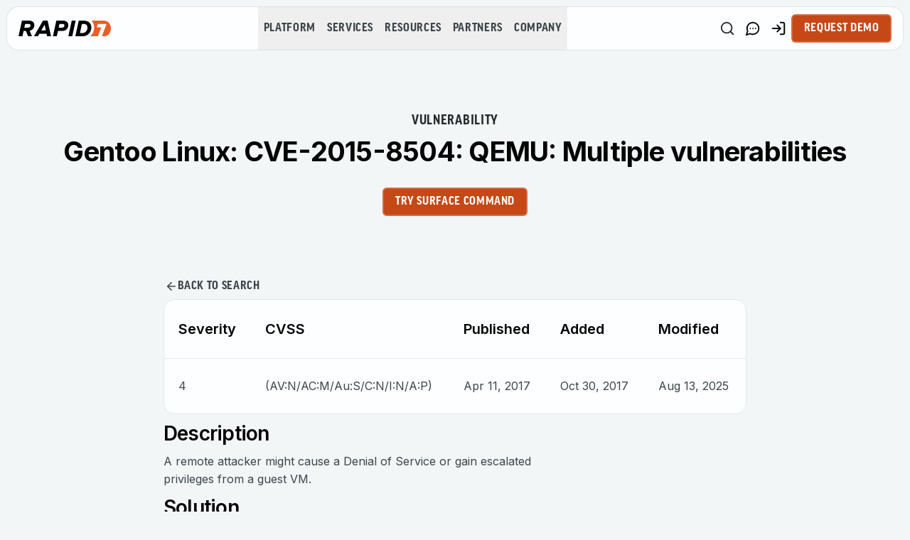

--- FILE ---
content_type: application/javascript; charset=UTF-8
request_url: https://www.rapid7.com/_next/static/chunks/app/%5Blocale%5D/layout-ad22d14b4bac4bfb.js
body_size: 1782
content:
(self.webpackChunk_N_E=self.webpackChunk_N_E||[]).push([[8450],{9317:e=>{e.exports={style:{fontFamily:"'Inter', 'Inter Fallback', system-ui",fontStyle:"normal"},className:"__className_b9c7ce",variable:"__variable_b9c7ce"}},24402:(e,t,n)=>{e.exports="object"==typeof n.g&&n.g&&n.g.Object===Object&&n.g},26526:e=>{e.exports=function(e){return null!=e&&"object"==typeof e}},26745:e=>{e.exports=function(e){var t=typeof e;return null!=e&&("object"==t||"function"==t)}},26810:(e,t,n)=>{var r=n(51483);e.exports=function(){return r.Date.now()}},30556:e=>{var t=/\s/;e.exports=function(e){for(var n=e.length;n--&&t.test(e.charAt(n)););return n}},35443:(e,t,n)=>{var r=n(73423),o=Object.prototype,a=o.hasOwnProperty,i=o.toString,c=r?r.toStringTag:void 0;e.exports=function(e){var t=a.call(e,c),n=e[c];try{e[c]=void 0;var r=!0}catch(e){}var o=i.call(e);return r&&(t?e[c]=n:delete e[c]),o}},36702:(e,t,n)=>{var r=n(80942),o=n(26526);e.exports=function(e){return"symbol"==typeof e||o(e)&&"[object Symbol]"==r(e)}},36862:(e,t,n)=>{var r=n(30556),o=/^\s+/;e.exports=function(e){return e?e.slice(0,r(e)+1).replace(o,""):e}},41409:(e,t,n)=>{"use strict";n.d(t,{default:()=>a});var r=n(12115),o=n(20063);let a=e=>{let{children:t}=e;(()=>{let e=(0,r.useRef)(0);(0,r.useEffect)(()=>{let t=()=>{e.current=window.scrollY},n=t=>{let n=t.target;n&&n.classList.contains("ot-sdk-show-settings")&&window.scrollTo({top:e.current,left:0,behavior:"auto"})};return e.current=window.scrollY,window.addEventListener("scroll",t),window.addEventListener("focusin",n),()=>{window.removeEventListener("scroll",t),window.removeEventListener("focusin",n)}},[])})();let n=(0,o.usePathname)();return n!==window.localStorage.getItem("currentPath")&&(window.scrollTo(0,0),window.localStorage.setItem("currentPath",n)),t}},41982:(e,t,n)=>{var r=n(36862),o=n(26745),a=n(36702),i=0/0,c=/^[-+]0x[0-9a-f]+$/i,l=/^0b[01]+$/i,s=/^0o[0-7]+$/i,u=parseInt;e.exports=function(e){if("number"==typeof e)return e;if(a(e))return i;if(o(e)){var t="function"==typeof e.valueOf?e.valueOf():e;e=o(t)?t+"":t}if("string"!=typeof e)return 0===e?e:+e;e=r(e);var n=l.test(e);return n||s.test(e)?u(e.slice(2),n?2:8):c.test(e)?i:+e}},44295:(e,t,n)=>{"use strict";n.d(t,{default:()=>i});var r=n(95155),o=n(12115),a=n(68321);function i(){return(0,o.useEffect)(()=>{let e=()=>{window.dispatchEvent(new Event("oneTrustConsentChanged"))};(()=>{let t=window.OneTrust;t&&"function"==typeof t.OnConsentChanged&&t.OnConsentChanged(()=>{e()})})(),(()=>{let t=window.OptanonWrapper;window.OptanonWrapper=function(){"function"==typeof t&&t(),e()}})()},[]),(0,r.jsxs)(r.Fragment,{children:[(0,r.jsx)(a.default,{id:"r7insight-init",type:"text/javascript",src:"/scripts/r7insight.min.js",strategy:"lazyOnload",onLoad:()=>{window.R7Insight.init({name:"client-log",token:"a5e439c9-6512-4c54-a664-470a66e0b74c",region:"us"})}}),(0,r.jsx)(a.default,{id:"vidyard-init",type:"text/javascript",src:"https://play.vidyard.com/embed/v4.js",strategy:"lazyOnload",async:!0})]})}},48149:(e,t,n)=>{"use strict";n.d(t,{TrackEvent:()=>u});var r=n(76784),o=n(83693),a=n.n(o),i=n(20063),c=n(12115),l=n(15279);let s=[25,50,75,90,100],u=()=>{let e=(0,i.usePathname)(),t=(0,c.useRef)(new Set);(0,c.useEffect)(()=>{t.current.clear()},[e]);let n=(0,c.useMemo)(()=>a()(()=>{let n=document.body.scrollHeight-window.innerHeight;if(n<=0)return;let o=Math.round(window.scrollY/n*100);s.forEach(n=>{o>=n&&!t.current.has(n)&&(t.current.add(n),(0,r.sendGTMEvent)({event:"scroll",eventType:"engagement",path:e,scrollDepth:n}))})},200),[e]);return(0,l.ML)("scroll",n),(0,c.useEffect)(()=>()=>{n.cancel()},[n]),(0,l.ML)("click",t=>{var n,o,a,i;let c=null==(n=t.target)?void 0:n.closest("a");c?(0,r.sendGTMEvent)({event:"click",eventType:"link",path:e,component:(null==(a=c.closest("[data-component]"))?void 0:a.getAttribute("data-component"))||"unknown",linkType:c.getAttribute("data-link-type")||"unknown",linkText:c.innerText.trim(),linkUrl:c.href}):(null==(o=t.target)?void 0:o.getAttribute("data-gtm-attribute"))==="functional"&&(0,r.sendGTMEvent)({event:"click",eventType:"functional",path:e,component:(null==(i=t.target.closest("[data-component]"))?void 0:i.getAttribute("data-component"))||"unknown",action:t.target.getAttribute("data-action")||"unknown",clickText:t.target.innerText.trim()})}),(0,l.ML)("input",a()(t=>{let n=t.target;n.classList.contains("search-input")&&(0,r.sendGTMEvent)({event:"search",eventType:"interaction",path:e,searchTerm:n.value})},1e3)),(0,l.ML)("change",t=>{let n=t.target;if(n){var o;(0,r.sendGTMEvent)({event:"change",eventType:"interaction",path:e,tagName:n.tagName,id:n.id,name:n.name,type:n.type,baseURI:n.baseURI,formId:null==(o=n.form)?void 0:o.id})}}),null}},50153:(e,t,n)=>{Promise.resolve().then(n.bind(n,68332)),Promise.resolve().then(n.bind(n,98202)),Promise.resolve().then(n.bind(n,57445)),Promise.resolve().then(n.bind(n,65084)),Promise.resolve().then(n.t.bind(n,41402,23)),Promise.resolve().then(n.t.bind(n,9317,23)),Promise.resolve().then(n.bind(n,44295)),Promise.resolve().then(n.bind(n,41409)),Promise.resolve().then(n.bind(n,48149)),Promise.resolve().then(n.bind(n,80561)),Promise.resolve().then(n.t.bind(n,93836,23))},51483:(e,t,n)=>{var r=n(24402),o="object"==typeof self&&self&&self.Object===Object&&self;e.exports=r||o||Function("return this")()},58840:e=>{var t=Object.prototype.toString;e.exports=function(e){return t.call(e)}},65084:(e,t,n)=>{"use strict";function r(){return(r=Object.assign?Object.assign.bind():function(e){for(var t=1;t<arguments.length;t++){var n=arguments[t];for(var r in n)({}).hasOwnProperty.call(n,r)&&(e[r]=n[r])}return e}).apply(null,arguments)}n.d(t,{default:()=>i});var o=n(12115),a=n(50192);function i(e){let{locale:t,...n}=e;if(!t)throw Error("Failed to determine locale in `NextIntlClientProvider`, please provide the `locale` prop explicitly.\n\nSee https://next-intl.dev/docs/configuration#locale");return o.createElement(a.IntlProvider,r({locale:t},n))}},73423:(e,t,n)=>{e.exports=n(51483).Symbol},80561:(e,t,n)=>{"use strict";n.d(t,{ThemeProvider:()=>h});var r=n(95155),o=n(12115),a=["light","dark"],i="(prefers-color-scheme: dark)",c=o.createContext(void 0),l=e=>o.useContext(c)?e.children:o.createElement(u,{...e}),s=["light","dark"],u=e=>{let{forcedTheme:t,disableTransitionOnChange:n=!1,enableSystem:r=!0,enableColorScheme:l=!0,storageKey:u="theme",themes:h=s,defaultTheme:p=r?"system":"light",attribute:g="data-theme",value:y,children:b,nonce:w}=e,[T,x]=o.useState(()=>m(u,p)),[E,k]=o.useState(()=>m(u)),S=y?Object.values(y):h,O=o.useCallback(e=>{let t=e;if(!t)return;"system"===e&&r&&(t=f());let o=y?y[t]:t,i=n?v():null,c=document.documentElement;if("class"===g?(c.classList.remove(...S),o&&c.classList.add(o)):o?c.setAttribute(g,o):c.removeAttribute(g),l){let e=a.includes(p)?p:null,n=a.includes(t)?t:e;c.style.colorScheme=n}null==i||i()},[]),j=o.useCallback(e=>{let t="function"==typeof e?e(e):e;x(t);try{localStorage.setItem(u,t)}catch(e){}},[t]),C=o.useCallback(e=>{k(f(e)),"system"===T&&r&&!t&&O("system")},[T,t]);o.useEffect(()=>{let e=window.matchMedia(i);return e.addListener(C),C(e),()=>e.removeListener(C)},[C]),o.useEffect(()=>{let e=e=>{e.key===u&&j(e.newValue||p)};return window.addEventListener("storage",e),()=>window.removeEventListener("storage",e)},[j]),o.useEffect(()=>{O(null!=t?t:T)},[t,T]);let P=o.useMemo(()=>({theme:T,setTheme:j,forcedTheme:t,resolvedTheme:"system"===T?E:T,themes:r?[...h,"system"]:h,systemTheme:r?E:void 0}),[T,j,t,E,r,h]);return o.createElement(c.Provider,{value:P},o.createElement(d,{forcedTheme:t,disableTransitionOnChange:n,enableSystem:r,enableColorScheme:l,storageKey:u,themes:h,defaultTheme:p,attribute:g,value:y,children:b,attrs:S,nonce:w}),b)},d=o.memo(e=>{let{forcedTheme:t,storageKey:n,attribute:r,enableSystem:c,enableColorScheme:l,defaultTheme:s,value:u,attrs:d,nonce:m}=e,v="system"===s,f="class"===r?"var d=document.documentElement,c=d.classList;".concat("c.remove(".concat(d.map(e=>"'".concat(e,"'")).join(","),")"),";"):"var d=document.documentElement,n='".concat(r,"',s='setAttribute';"),h=l?(a.includes(s)?s:null)?"if(e==='light'||e==='dark'||!e)d.style.colorScheme=e||'".concat(s,"'"):"if(e==='light'||e==='dark')d.style.colorScheme=e":"",p=function(e){let t=arguments.length>1&&void 0!==arguments[1]&&arguments[1],n=!(arguments.length>2)||void 0===arguments[2]||arguments[2],o=u?u[e]:e,i=t?e+"|| ''":"'".concat(o,"'"),c="";return l&&n&&!t&&a.includes(e)&&(c+="d.style.colorScheme = '".concat(e,"';")),"class"===r?t||o?c+="c.add(".concat(i,")"):c+="null":o&&(c+="d[s](n,".concat(i,")")),c},g=t?"!function(){".concat(f).concat(p(t),"}()"):c?"!function(){try{".concat(f,"var e=localStorage.getItem('").concat(n,"');if('system'===e||(!e&&").concat(v,")){var t='").concat(i,"',m=window.matchMedia(t);if(m.media!==t||m.matches){").concat(p("dark"),"}else{").concat(p("light"),"}}else if(e){").concat(u?"var x=".concat(JSON.stringify(u),";"):"").concat(p(u?"x[e]":"e",!0),"}").concat(v?"":"else{"+p(s,!1,!1)+"}").concat(h,"}catch(e){}}()"):"!function(){try{".concat(f,"var e=localStorage.getItem('").concat(n,"');if(e){").concat(u?"var x=".concat(JSON.stringify(u),";"):"").concat(p(u?"x[e]":"e",!0),"}else{").concat(p(s,!1,!1),";}").concat(h,"}catch(t){}}();");return o.createElement("script",{nonce:m,dangerouslySetInnerHTML:{__html:g}})}),m=(e,t)=>{let n;try{n=localStorage.getItem(e)||void 0}catch(e){}return n||t},v=()=>{let e=document.createElement("style");return e.appendChild(document.createTextNode("*{-webkit-transition:none!important;-moz-transition:none!important;-o-transition:none!important;-ms-transition:none!important;transition:none!important}")),document.head.appendChild(e),()=>{window.getComputedStyle(document.body),setTimeout(()=>{document.head.removeChild(e)},1)}},f=e=>(e||(e=window.matchMedia(i)),e.matches?"dark":"light");function h(e){let{children:t,...n}=e;return(0,r.jsx)(l,{...n,children:t})}},80942:(e,t,n)=>{var r=n(73423),o=n(35443),a=n(58840),i=r?r.toStringTag:void 0;e.exports=function(e){return null==e?void 0===e?"[object Undefined]":"[object Null]":i&&i in Object(e)?o(e):a(e)}},83693:(e,t,n)=>{var r=n(26745),o=n(26810),a=n(41982),i=Math.max,c=Math.min;e.exports=function(e,t,n){var l,s,u,d,m,v,f=0,h=!1,p=!1,g=!0;if("function"!=typeof e)throw TypeError("Expected a function");function y(t){var n=l,r=s;return l=s=void 0,f=t,d=e.apply(r,n)}function b(e){var n=e-v,r=e-f;return void 0===v||n>=t||n<0||p&&r>=u}function w(){var e,n,r,a=o();if(b(a))return T(a);m=setTimeout(w,(e=a-v,n=a-f,r=t-e,p?c(r,u-n):r))}function T(e){return(m=void 0,g&&l)?y(e):(l=s=void 0,d)}function x(){var e,n=o(),r=b(n);if(l=arguments,s=this,v=n,r){if(void 0===m)return f=e=v,m=setTimeout(w,t),h?y(e):d;if(p)return clearTimeout(m),m=setTimeout(w,t),y(v)}return void 0===m&&(m=setTimeout(w,t)),d}return t=a(t)||0,r(n)&&(h=!!n.leading,u=(p="maxWait"in n)?i(a(n.maxWait)||0,t):u,g="trailing"in n?!!n.trailing:g),x.cancel=function(){void 0!==m&&clearTimeout(m),f=0,l=v=s=m=void 0},x.flush=function(){return void 0===m?d:T(o())},x}},93836:()=>{}},e=>{e.O(0,[2135,5475,339,6784,8441,1255,7358],()=>e(e.s=50153)),_N_E=e.O()}]);

--- FILE ---
content_type: image/svg+xml
request_url: https://www.rapid7.com/_next/static/media/rapid7-logo.cd245920.svg
body_size: -1628
content:
<?xml version="1.0" encoding="utf-8"?>
<!-- Generator: Adobe Illustrator 26.3.1, SVG Export Plug-In . SVG Version: 6.00 Build 0)  -->
<svg version="1.1" id="Layer_1" xmlns="http://www.w3.org/2000/svg" xmlns:xlink="http://www.w3.org/1999/xlink" x="0px" y="0px"
	 viewBox="0 0 841.1 141.3" style="enable-background:new 0 0 841.1 141.3;" xml:space="preserve">
<style type="text/css">
	.st0{fill:#E85E26;}
</style>
<g>
	<path d="M144.5,40.1C144.5,17,126.5,0,95.2,0H31.3L0,141.3h35.6l10.8-48.6h20.9l20.6,48.6h35.5l-22.1-50.9
		C127.8,86.3,144.5,65.3,144.5,40.1z M87.4,63.2h-1.8l-32.7,0l7.5-33.7h32c10.5,0,16.7,5.7,16.7,13.9C109,54.2,101.1,63.2,87.4,63.2
		z"/>
	<path d="M223,0l-82.7,141.3h35.5l13.8-23.4l65.8,0l5.2,23.4h35.5L265.1,0L223,0z M207,88.4l30.5-52.1L249,88.4L207,88.4z"/>
	<path d="M404.5,0l-60.1,0l-31.3,141.3h35.5l10.9-48.6l39.7,0c33.9,0,54.5-25.4,54.5-52.2C453.6,16.7,434.9,0,404.5,0z M397.6,63.2
		H395h-29l7.4-33.7H401c10.8,0,17.5,5.1,17.5,13.9C418.4,54.2,410.2,63.2,397.6,63.2z"/>
	<polygon points="520.5,0 484.9,0 453.6,141.3 489.2,141.3 	"/>
	<path class="st0" d="M777.1,0c-8.3,0-92.5,0-112.2,0c1.7,1.7,3.4,3.5,4.9,5.4c12.6,15.1,19.2,34.1,19.2,55
		c0,32.2-13.7,61.3-35.7,80.9h68.7l32.6-80.5h-40.9l6.9-31.2h81.1l-42.6,111.8c0,0,5.6,0,16.7,0c39,0.2,65.3-31.8,65.3-70.8
		C841.1,31.6,816.1,0,777.1,0z"/>
	<path d="M650.2,23C637.9,8.3,617.8,0,594,0h-45.6l-31.3,141.3h57.4c22.3,0,39.5-4.9,52.5-12.8c26.6-16,36-44.2,36-68.2
		C663.1,45.4,658.4,32.8,650.2,23z M578.9,111.8h-19.6l18.2-82.2l18.5,0c20.4,0,31.8,15.2,31.8,34.1
		C627.8,89.1,609.5,111.8,578.9,111.8z"/>
</g>
</svg>
